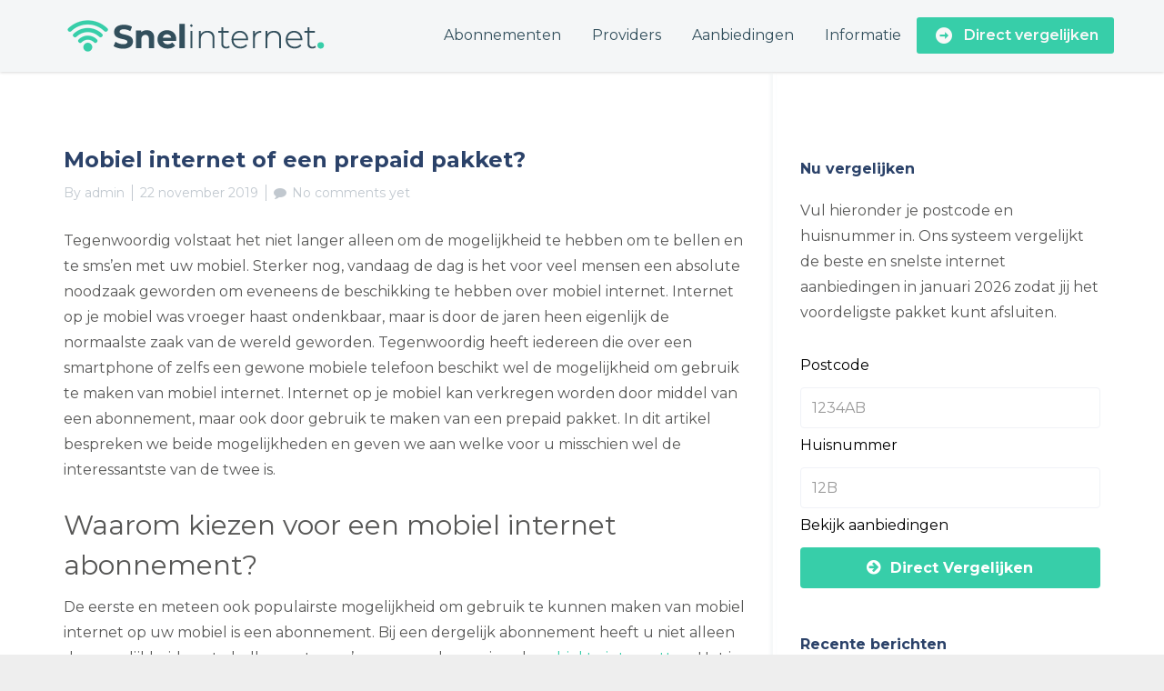

--- FILE ---
content_type: text/html; charset=UTF-8
request_url: https://www.snelinternetvergelijken.nl/mobiel-internet-of-een-prepaid-pakket/
body_size: 13253
content:
<!DOCTYPE html>
<html lang="nl-NL" class="js">
<head>
        <meta charset="UTF-8">
    <meta http-equiv="X-UA-Compatible" content="IE=edge">
    <meta name="viewport" content="width=device-width, initial-scale=1">
    <!-- The above 3 meta tags *must* come first in the head; any other head content must come *after* these tags -->

    <link rel="profile" href="http://gmpg.org/xfn/11">
    <link rel="pingback" href="https://www.snelinternetvergelijken.nl/xmlrpc.php">

    <meta name='robots' content='index, follow, max-image-preview:large, max-snippet:-1, max-video-preview:-1' />

	<!-- This site is optimized with the Yoast SEO plugin v26.7 - https://yoast.com/wordpress/plugins/seo/ -->
	<title>Mobiel internet of een prepaid pakket? - Snel internet vergelijken</title>
<link data-rocket-preload as="style" href="https://fonts.googleapis.com/css?family=Montserrat%3A100%2C200%2C300%2C400%2C500%2C600%2C700%2C800%2C900%2C100italic%2C200italic%2C300italic%2C400italic%2C500italic%2C600italic%2C700italic%2C800italic%2C900italic&#038;display=swap" rel="preload">
<link href="https://fonts.googleapis.com/css?family=Montserrat%3A100%2C200%2C300%2C400%2C500%2C600%2C700%2C800%2C900%2C100italic%2C200italic%2C300italic%2C400italic%2C500italic%2C600italic%2C700italic%2C800italic%2C900italic&#038;display=swap" media="print" onload="this.media=&#039;all&#039;" rel="stylesheet">
<noscript data-wpr-hosted-gf-parameters=""><link rel="stylesheet" href="https://fonts.googleapis.com/css?family=Montserrat%3A100%2C200%2C300%2C400%2C500%2C600%2C700%2C800%2C900%2C100italic%2C200italic%2C300italic%2C400italic%2C500italic%2C600italic%2C700italic%2C800italic%2C900italic&#038;display=swap"></noscript>
	<link rel="canonical" href="https://www.snelinternetvergelijken.nl/mobiel-internet-of-een-prepaid-pakket/" />
	<meta property="og:locale" content="nl_NL" />
	<meta property="og:type" content="article" />
	<meta property="og:title" content="Mobiel internet of een prepaid pakket? - Snel internet vergelijken" />
	<meta property="og:description" content="Tegenwoordig volstaat het niet langer alleen om de mogelijkheid te hebben om te bellen en te sms’en met uw mobiel. Sterker nog, vandaag de dag is het voor veel mensen een absolute noodzaak geworden om eveneens de beschikking te hebben over mobiel internet. Internet op je mobiel was vroeger haast ondenkbaar, maar is door de [...]" />
	<meta property="og:url" content="https://www.snelinternetvergelijken.nl/mobiel-internet-of-een-prepaid-pakket/" />
	<meta property="og:site_name" content="Snel internet vergelijken" />
	<meta property="article:published_time" content="2019-11-22T09:39:50+00:00" />
	<meta property="article:modified_time" content="2019-11-22T09:41:31+00:00" />
	<meta name="author" content="admin" />
	<meta name="twitter:card" content="summary_large_image" />
	<meta name="twitter:label1" content="Geschreven door" />
	<meta name="twitter:data1" content="admin" />
	<meta name="twitter:label2" content="Geschatte leestijd" />
	<meta name="twitter:data2" content="2 minuten" />
	<script type="application/ld+json" class="yoast-schema-graph">{"@context":"https://schema.org","@graph":[{"@type":"Article","@id":"https://www.snelinternetvergelijken.nl/mobiel-internet-of-een-prepaid-pakket/#article","isPartOf":{"@id":"https://www.snelinternetvergelijken.nl/mobiel-internet-of-een-prepaid-pakket/"},"author":{"name":"admin","@id":"https://www.snelinternetvergelijken.nl/#/schema/person/fb642ae03f8324b8035ab1d5073fe956"},"headline":"Mobiel internet of een prepaid pakket?","datePublished":"2019-11-22T09:39:50+00:00","dateModified":"2019-11-22T09:41:31+00:00","mainEntityOfPage":{"@id":"https://www.snelinternetvergelijken.nl/mobiel-internet-of-een-prepaid-pakket/"},"wordCount":451,"commentCount":0,"articleSection":["Informatie"],"inLanguage":"nl-NL","potentialAction":[{"@type":"CommentAction","name":"Comment","target":["https://www.snelinternetvergelijken.nl/mobiel-internet-of-een-prepaid-pakket/#respond"]}]},{"@type":"WebPage","@id":"https://www.snelinternetvergelijken.nl/mobiel-internet-of-een-prepaid-pakket/","url":"https://www.snelinternetvergelijken.nl/mobiel-internet-of-een-prepaid-pakket/","name":"Mobiel internet of een prepaid pakket? - Snel internet vergelijken","isPartOf":{"@id":"https://www.snelinternetvergelijken.nl/#website"},"datePublished":"2019-11-22T09:39:50+00:00","dateModified":"2019-11-22T09:41:31+00:00","author":{"@id":"https://www.snelinternetvergelijken.nl/#/schema/person/fb642ae03f8324b8035ab1d5073fe956"},"breadcrumb":{"@id":"https://www.snelinternetvergelijken.nl/mobiel-internet-of-een-prepaid-pakket/#breadcrumb"},"inLanguage":"nl-NL","potentialAction":[{"@type":"ReadAction","target":["https://www.snelinternetvergelijken.nl/mobiel-internet-of-een-prepaid-pakket/"]}]},{"@type":"BreadcrumbList","@id":"https://www.snelinternetvergelijken.nl/mobiel-internet-of-een-prepaid-pakket/#breadcrumb","itemListElement":[{"@type":"ListItem","position":1,"name":"Home","item":"https://www.snelinternetvergelijken.nl/"},{"@type":"ListItem","position":2,"name":"Mobiel internet of een prepaid pakket?"}]},{"@type":"WebSite","@id":"https://www.snelinternetvergelijken.nl/#website","url":"https://www.snelinternetvergelijken.nl/","name":"Snel internet vergelijken","description":"Goedkoop internet abonnement afsluiten","potentialAction":[{"@type":"SearchAction","target":{"@type":"EntryPoint","urlTemplate":"https://www.snelinternetvergelijken.nl/?s={search_term_string}"},"query-input":{"@type":"PropertyValueSpecification","valueRequired":true,"valueName":"search_term_string"}}],"inLanguage":"nl-NL"},{"@type":"Person","@id":"https://www.snelinternetvergelijken.nl/#/schema/person/fb642ae03f8324b8035ab1d5073fe956","name":"admin","image":{"@type":"ImageObject","inLanguage":"nl-NL","@id":"https://www.snelinternetvergelijken.nl/#/schema/person/image/","url":"https://secure.gravatar.com/avatar/c2a5b28eca93f3ab08e4b8f325afb0c747141013a0037a29022fabe724ee0dfd?s=96&d=mm&r=g","contentUrl":"https://secure.gravatar.com/avatar/c2a5b28eca93f3ab08e4b8f325afb0c747141013a0037a29022fabe724ee0dfd?s=96&d=mm&r=g","caption":"admin"}}]}</script>
	<!-- / Yoast SEO plugin. -->


<link rel='dns-prefetch' href='//fonts.googleapis.com' />
<link href='https://fonts.gstatic.com' crossorigin rel='preconnect' />
<link rel="alternate" type="application/rss+xml" title="Snel internet vergelijken &raquo; feed" href="https://www.snelinternetvergelijken.nl/feed/" />
<link rel="alternate" type="application/rss+xml" title="Snel internet vergelijken &raquo; reacties feed" href="https://www.snelinternetvergelijken.nl/comments/feed/" />
<link rel="alternate" type="application/rss+xml" title="Snel internet vergelijken &raquo; Mobiel internet of een prepaid pakket? reacties feed" href="https://www.snelinternetvergelijken.nl/mobiel-internet-of-een-prepaid-pakket/feed/" />
<link rel="alternate" title="oEmbed (JSON)" type="application/json+oembed" href="https://www.snelinternetvergelijken.nl/wp-json/oembed/1.0/embed?url=https%3A%2F%2Fwww.snelinternetvergelijken.nl%2Fmobiel-internet-of-een-prepaid-pakket%2F" />
<link rel="alternate" title="oEmbed (XML)" type="text/xml+oembed" href="https://www.snelinternetvergelijken.nl/wp-json/oembed/1.0/embed?url=https%3A%2F%2Fwww.snelinternetvergelijken.nl%2Fmobiel-internet-of-een-prepaid-pakket%2F&#038;format=xml" />
<style id='wp-img-auto-sizes-contain-inline-css' type='text/css'>
img:is([sizes=auto i],[sizes^="auto," i]){contain-intrinsic-size:3000px 1500px}
/*# sourceURL=wp-img-auto-sizes-contain-inline-css */
</style>
<style id='wp-emoji-styles-inline-css' type='text/css'>

	img.wp-smiley, img.emoji {
		display: inline !important;
		border: none !important;
		box-shadow: none !important;
		height: 1em !important;
		width: 1em !important;
		margin: 0 0.07em !important;
		vertical-align: -0.1em !important;
		background: none !important;
		padding: 0 !important;
	}
/*# sourceURL=wp-emoji-styles-inline-css */
</style>
<style id='wp-block-library-inline-css' type='text/css'>
:root{--wp-block-synced-color:#7a00df;--wp-block-synced-color--rgb:122,0,223;--wp-bound-block-color:var(--wp-block-synced-color);--wp-editor-canvas-background:#ddd;--wp-admin-theme-color:#007cba;--wp-admin-theme-color--rgb:0,124,186;--wp-admin-theme-color-darker-10:#006ba1;--wp-admin-theme-color-darker-10--rgb:0,107,160.5;--wp-admin-theme-color-darker-20:#005a87;--wp-admin-theme-color-darker-20--rgb:0,90,135;--wp-admin-border-width-focus:2px}@media (min-resolution:192dpi){:root{--wp-admin-border-width-focus:1.5px}}.wp-element-button{cursor:pointer}:root .has-very-light-gray-background-color{background-color:#eee}:root .has-very-dark-gray-background-color{background-color:#313131}:root .has-very-light-gray-color{color:#eee}:root .has-very-dark-gray-color{color:#313131}:root .has-vivid-green-cyan-to-vivid-cyan-blue-gradient-background{background:linear-gradient(135deg,#00d084,#0693e3)}:root .has-purple-crush-gradient-background{background:linear-gradient(135deg,#34e2e4,#4721fb 50%,#ab1dfe)}:root .has-hazy-dawn-gradient-background{background:linear-gradient(135deg,#faaca8,#dad0ec)}:root .has-subdued-olive-gradient-background{background:linear-gradient(135deg,#fafae1,#67a671)}:root .has-atomic-cream-gradient-background{background:linear-gradient(135deg,#fdd79a,#004a59)}:root .has-nightshade-gradient-background{background:linear-gradient(135deg,#330968,#31cdcf)}:root .has-midnight-gradient-background{background:linear-gradient(135deg,#020381,#2874fc)}:root{--wp--preset--font-size--normal:16px;--wp--preset--font-size--huge:42px}.has-regular-font-size{font-size:1em}.has-larger-font-size{font-size:2.625em}.has-normal-font-size{font-size:var(--wp--preset--font-size--normal)}.has-huge-font-size{font-size:var(--wp--preset--font-size--huge)}.has-text-align-center{text-align:center}.has-text-align-left{text-align:left}.has-text-align-right{text-align:right}.has-fit-text{white-space:nowrap!important}#end-resizable-editor-section{display:none}.aligncenter{clear:both}.items-justified-left{justify-content:flex-start}.items-justified-center{justify-content:center}.items-justified-right{justify-content:flex-end}.items-justified-space-between{justify-content:space-between}.screen-reader-text{border:0;clip-path:inset(50%);height:1px;margin:-1px;overflow:hidden;padding:0;position:absolute;width:1px;word-wrap:normal!important}.screen-reader-text:focus{background-color:#ddd;clip-path:none;color:#444;display:block;font-size:1em;height:auto;left:5px;line-height:normal;padding:15px 23px 14px;text-decoration:none;top:5px;width:auto;z-index:100000}html :where(.has-border-color){border-style:solid}html :where([style*=border-top-color]){border-top-style:solid}html :where([style*=border-right-color]){border-right-style:solid}html :where([style*=border-bottom-color]){border-bottom-style:solid}html :where([style*=border-left-color]){border-left-style:solid}html :where([style*=border-width]){border-style:solid}html :where([style*=border-top-width]){border-top-style:solid}html :where([style*=border-right-width]){border-right-style:solid}html :where([style*=border-bottom-width]){border-bottom-style:solid}html :where([style*=border-left-width]){border-left-style:solid}html :where(img[class*=wp-image-]){height:auto;max-width:100%}:where(figure){margin:0 0 1em}html :where(.is-position-sticky){--wp-admin--admin-bar--position-offset:var(--wp-admin--admin-bar--height,0px)}@media screen and (max-width:600px){html :where(.is-position-sticky){--wp-admin--admin-bar--position-offset:0px}}

/*# sourceURL=wp-block-library-inline-css */
</style><style id='wp-block-paragraph-inline-css' type='text/css'>
.is-small-text{font-size:.875em}.is-regular-text{font-size:1em}.is-large-text{font-size:2.25em}.is-larger-text{font-size:3em}.has-drop-cap:not(:focus):first-letter{float:left;font-size:8.4em;font-style:normal;font-weight:100;line-height:.68;margin:.05em .1em 0 0;text-transform:uppercase}body.rtl .has-drop-cap:not(:focus):first-letter{float:none;margin-left:.1em}p.has-drop-cap.has-background{overflow:hidden}:root :where(p.has-background){padding:1.25em 2.375em}:where(p.has-text-color:not(.has-link-color)) a{color:inherit}p.has-text-align-left[style*="writing-mode:vertical-lr"],p.has-text-align-right[style*="writing-mode:vertical-rl"]{rotate:180deg}
/*# sourceURL=https://www.snelinternetvergelijken.nl/wp-includes/blocks/paragraph/style.min.css */
</style>
<style id='global-styles-inline-css' type='text/css'>
:root{--wp--preset--aspect-ratio--square: 1;--wp--preset--aspect-ratio--4-3: 4/3;--wp--preset--aspect-ratio--3-4: 3/4;--wp--preset--aspect-ratio--3-2: 3/2;--wp--preset--aspect-ratio--2-3: 2/3;--wp--preset--aspect-ratio--16-9: 16/9;--wp--preset--aspect-ratio--9-16: 9/16;--wp--preset--color--black: #000000;--wp--preset--color--cyan-bluish-gray: #abb8c3;--wp--preset--color--white: #ffffff;--wp--preset--color--pale-pink: #f78da7;--wp--preset--color--vivid-red: #cf2e2e;--wp--preset--color--luminous-vivid-orange: #ff6900;--wp--preset--color--luminous-vivid-amber: #fcb900;--wp--preset--color--light-green-cyan: #7bdcb5;--wp--preset--color--vivid-green-cyan: #00d084;--wp--preset--color--pale-cyan-blue: #8ed1fc;--wp--preset--color--vivid-cyan-blue: #0693e3;--wp--preset--color--vivid-purple: #9b51e0;--wp--preset--gradient--vivid-cyan-blue-to-vivid-purple: linear-gradient(135deg,rgb(6,147,227) 0%,rgb(155,81,224) 100%);--wp--preset--gradient--light-green-cyan-to-vivid-green-cyan: linear-gradient(135deg,rgb(122,220,180) 0%,rgb(0,208,130) 100%);--wp--preset--gradient--luminous-vivid-amber-to-luminous-vivid-orange: linear-gradient(135deg,rgb(252,185,0) 0%,rgb(255,105,0) 100%);--wp--preset--gradient--luminous-vivid-orange-to-vivid-red: linear-gradient(135deg,rgb(255,105,0) 0%,rgb(207,46,46) 100%);--wp--preset--gradient--very-light-gray-to-cyan-bluish-gray: linear-gradient(135deg,rgb(238,238,238) 0%,rgb(169,184,195) 100%);--wp--preset--gradient--cool-to-warm-spectrum: linear-gradient(135deg,rgb(74,234,220) 0%,rgb(151,120,209) 20%,rgb(207,42,186) 40%,rgb(238,44,130) 60%,rgb(251,105,98) 80%,rgb(254,248,76) 100%);--wp--preset--gradient--blush-light-purple: linear-gradient(135deg,rgb(255,206,236) 0%,rgb(152,150,240) 100%);--wp--preset--gradient--blush-bordeaux: linear-gradient(135deg,rgb(254,205,165) 0%,rgb(254,45,45) 50%,rgb(107,0,62) 100%);--wp--preset--gradient--luminous-dusk: linear-gradient(135deg,rgb(255,203,112) 0%,rgb(199,81,192) 50%,rgb(65,88,208) 100%);--wp--preset--gradient--pale-ocean: linear-gradient(135deg,rgb(255,245,203) 0%,rgb(182,227,212) 50%,rgb(51,167,181) 100%);--wp--preset--gradient--electric-grass: linear-gradient(135deg,rgb(202,248,128) 0%,rgb(113,206,126) 100%);--wp--preset--gradient--midnight: linear-gradient(135deg,rgb(2,3,129) 0%,rgb(40,116,252) 100%);--wp--preset--font-size--small: 13px;--wp--preset--font-size--medium: 20px;--wp--preset--font-size--large: 36px;--wp--preset--font-size--x-large: 42px;--wp--preset--spacing--20: 0.44rem;--wp--preset--spacing--30: 0.67rem;--wp--preset--spacing--40: 1rem;--wp--preset--spacing--50: 1.5rem;--wp--preset--spacing--60: 2.25rem;--wp--preset--spacing--70: 3.38rem;--wp--preset--spacing--80: 5.06rem;--wp--preset--shadow--natural: 6px 6px 9px rgba(0, 0, 0, 0.2);--wp--preset--shadow--deep: 12px 12px 50px rgba(0, 0, 0, 0.4);--wp--preset--shadow--sharp: 6px 6px 0px rgba(0, 0, 0, 0.2);--wp--preset--shadow--outlined: 6px 6px 0px -3px rgb(255, 255, 255), 6px 6px rgb(0, 0, 0);--wp--preset--shadow--crisp: 6px 6px 0px rgb(0, 0, 0);}:where(.is-layout-flex){gap: 0.5em;}:where(.is-layout-grid){gap: 0.5em;}body .is-layout-flex{display: flex;}.is-layout-flex{flex-wrap: wrap;align-items: center;}.is-layout-flex > :is(*, div){margin: 0;}body .is-layout-grid{display: grid;}.is-layout-grid > :is(*, div){margin: 0;}:where(.wp-block-columns.is-layout-flex){gap: 2em;}:where(.wp-block-columns.is-layout-grid){gap: 2em;}:where(.wp-block-post-template.is-layout-flex){gap: 1.25em;}:where(.wp-block-post-template.is-layout-grid){gap: 1.25em;}.has-black-color{color: var(--wp--preset--color--black) !important;}.has-cyan-bluish-gray-color{color: var(--wp--preset--color--cyan-bluish-gray) !important;}.has-white-color{color: var(--wp--preset--color--white) !important;}.has-pale-pink-color{color: var(--wp--preset--color--pale-pink) !important;}.has-vivid-red-color{color: var(--wp--preset--color--vivid-red) !important;}.has-luminous-vivid-orange-color{color: var(--wp--preset--color--luminous-vivid-orange) !important;}.has-luminous-vivid-amber-color{color: var(--wp--preset--color--luminous-vivid-amber) !important;}.has-light-green-cyan-color{color: var(--wp--preset--color--light-green-cyan) !important;}.has-vivid-green-cyan-color{color: var(--wp--preset--color--vivid-green-cyan) !important;}.has-pale-cyan-blue-color{color: var(--wp--preset--color--pale-cyan-blue) !important;}.has-vivid-cyan-blue-color{color: var(--wp--preset--color--vivid-cyan-blue) !important;}.has-vivid-purple-color{color: var(--wp--preset--color--vivid-purple) !important;}.has-black-background-color{background-color: var(--wp--preset--color--black) !important;}.has-cyan-bluish-gray-background-color{background-color: var(--wp--preset--color--cyan-bluish-gray) !important;}.has-white-background-color{background-color: var(--wp--preset--color--white) !important;}.has-pale-pink-background-color{background-color: var(--wp--preset--color--pale-pink) !important;}.has-vivid-red-background-color{background-color: var(--wp--preset--color--vivid-red) !important;}.has-luminous-vivid-orange-background-color{background-color: var(--wp--preset--color--luminous-vivid-orange) !important;}.has-luminous-vivid-amber-background-color{background-color: var(--wp--preset--color--luminous-vivid-amber) !important;}.has-light-green-cyan-background-color{background-color: var(--wp--preset--color--light-green-cyan) !important;}.has-vivid-green-cyan-background-color{background-color: var(--wp--preset--color--vivid-green-cyan) !important;}.has-pale-cyan-blue-background-color{background-color: var(--wp--preset--color--pale-cyan-blue) !important;}.has-vivid-cyan-blue-background-color{background-color: var(--wp--preset--color--vivid-cyan-blue) !important;}.has-vivid-purple-background-color{background-color: var(--wp--preset--color--vivid-purple) !important;}.has-black-border-color{border-color: var(--wp--preset--color--black) !important;}.has-cyan-bluish-gray-border-color{border-color: var(--wp--preset--color--cyan-bluish-gray) !important;}.has-white-border-color{border-color: var(--wp--preset--color--white) !important;}.has-pale-pink-border-color{border-color: var(--wp--preset--color--pale-pink) !important;}.has-vivid-red-border-color{border-color: var(--wp--preset--color--vivid-red) !important;}.has-luminous-vivid-orange-border-color{border-color: var(--wp--preset--color--luminous-vivid-orange) !important;}.has-luminous-vivid-amber-border-color{border-color: var(--wp--preset--color--luminous-vivid-amber) !important;}.has-light-green-cyan-border-color{border-color: var(--wp--preset--color--light-green-cyan) !important;}.has-vivid-green-cyan-border-color{border-color: var(--wp--preset--color--vivid-green-cyan) !important;}.has-pale-cyan-blue-border-color{border-color: var(--wp--preset--color--pale-cyan-blue) !important;}.has-vivid-cyan-blue-border-color{border-color: var(--wp--preset--color--vivid-cyan-blue) !important;}.has-vivid-purple-border-color{border-color: var(--wp--preset--color--vivid-purple) !important;}.has-vivid-cyan-blue-to-vivid-purple-gradient-background{background: var(--wp--preset--gradient--vivid-cyan-blue-to-vivid-purple) !important;}.has-light-green-cyan-to-vivid-green-cyan-gradient-background{background: var(--wp--preset--gradient--light-green-cyan-to-vivid-green-cyan) !important;}.has-luminous-vivid-amber-to-luminous-vivid-orange-gradient-background{background: var(--wp--preset--gradient--luminous-vivid-amber-to-luminous-vivid-orange) !important;}.has-luminous-vivid-orange-to-vivid-red-gradient-background{background: var(--wp--preset--gradient--luminous-vivid-orange-to-vivid-red) !important;}.has-very-light-gray-to-cyan-bluish-gray-gradient-background{background: var(--wp--preset--gradient--very-light-gray-to-cyan-bluish-gray) !important;}.has-cool-to-warm-spectrum-gradient-background{background: var(--wp--preset--gradient--cool-to-warm-spectrum) !important;}.has-blush-light-purple-gradient-background{background: var(--wp--preset--gradient--blush-light-purple) !important;}.has-blush-bordeaux-gradient-background{background: var(--wp--preset--gradient--blush-bordeaux) !important;}.has-luminous-dusk-gradient-background{background: var(--wp--preset--gradient--luminous-dusk) !important;}.has-pale-ocean-gradient-background{background: var(--wp--preset--gradient--pale-ocean) !important;}.has-electric-grass-gradient-background{background: var(--wp--preset--gradient--electric-grass) !important;}.has-midnight-gradient-background{background: var(--wp--preset--gradient--midnight) !important;}.has-small-font-size{font-size: var(--wp--preset--font-size--small) !important;}.has-medium-font-size{font-size: var(--wp--preset--font-size--medium) !important;}.has-large-font-size{font-size: var(--wp--preset--font-size--large) !important;}.has-x-large-font-size{font-size: var(--wp--preset--font-size--x-large) !important;}
/*# sourceURL=global-styles-inline-css */
</style>

<style id='classic-theme-styles-inline-css' type='text/css'>
/*! This file is auto-generated */
.wp-block-button__link{color:#fff;background-color:#32373c;border-radius:9999px;box-shadow:none;text-decoration:none;padding:calc(.667em + 2px) calc(1.333em + 2px);font-size:1.125em}.wp-block-file__button{background:#32373c;color:#fff;text-decoration:none}
/*# sourceURL=/wp-includes/css/classic-themes.min.css */
</style>
<link data-minify="1" rel='stylesheet' id='wpsm-comptable-styles-css' href='https://www.snelinternetvergelijken.nl/wp-content/cache/min/1/wp-content/plugins/table-maker/css/style.css?ver=1674122316' type='text/css' media='all' />
<link data-minify="1" rel='stylesheet' id='bootstrap-css' href='https://www.snelinternetvergelijken.nl/wp-content/cache/min/1/wp-content/themes/snelinternet/bower_components/bootstrap/dist/css/bootstrap.min.css?ver=1674122316' type='text/css' media='all' />
<link data-minify="1" rel='stylesheet' id='fontawesome-css' href='https://www.snelinternetvergelijken.nl/wp-content/cache/min/1/wp-content/themes/snelinternet/bower_components/fontawesome/css/font-awesome.min.css?ver=1674122316' type='text/css' media='all' />
<link rel='stylesheet' id='animate-css' href='https://www.snelinternetvergelijken.nl/wp-content/themes/snelinternet/bower_components/animate.css/animate.min.css?ver=6.9' type='text/css' media='all' />
<link data-minify="1" rel='stylesheet' id='magnific-popup-css' href='https://www.snelinternetvergelijken.nl/wp-content/cache/min/1/wp-content/themes/snelinternet/bower_components/magnific-popup/dist/magnific-popup.css?ver=1674122316' type='text/css' media='all' />
<link data-minify="1" rel='stylesheet' id='leadinjection-style-css' href='https://www.snelinternetvergelijken.nl/wp-content/cache/min/1/wp-content/themes/snelinternet/style.css?ver=1674122317' type='text/css' media='all' />
<link data-minify="1" rel='stylesheet' id='mm_icomoon-css' href='https://www.snelinternetvergelijken.nl/wp-content/cache/min/1/wp-content/plugins/mega_main_menu/framework/src/css/icomoon.css?ver=1674122317' type='text/css' media='all' />
<link data-minify="1" rel='stylesheet' id='mmm_mega_main_menu-css' href='https://www.snelinternetvergelijken.nl/wp-content/cache/min/1/wp-content/plugins/mega_main_menu/src/css/cache.skin.css?ver=1674122317' type='text/css' media='all' />
<link data-minify="1" rel='stylesheet' id='bsf-Defaults-css' href='https://www.snelinternetvergelijken.nl/wp-content/cache/min/1/wp-content/uploads/smile_fonts/Defaults/Defaults.css?ver=1674122317' type='text/css' media='all' />
<noscript></noscript><script type="text/javascript" src="https://www.snelinternetvergelijken.nl/wp-includes/js/jquery/jquery.min.js?ver=3.7.1" id="jquery-core-js"></script>
<script type="text/javascript" src="https://www.snelinternetvergelijken.nl/wp-includes/js/jquery/jquery-migrate.min.js?ver=3.4.1" id="jquery-migrate-js"></script>
<link rel="https://api.w.org/" href="https://www.snelinternetvergelijken.nl/wp-json/" /><link rel="alternate" title="JSON" type="application/json" href="https://www.snelinternetvergelijken.nl/wp-json/wp/v2/posts/3077" /><link rel="EditURI" type="application/rsd+xml" title="RSD" href="https://www.snelinternetvergelijken.nl/xmlrpc.php?rsd" />
<meta name="generator" content="WordPress 6.9" />
<link rel='shortlink' href='https://www.snelinternetvergelijken.nl/?p=3077' />
<meta name="generator" content="Redux 4.5.10" /><meta name="generator" content="Powered by WPBakery Page Builder - drag and drop page builder for WordPress."/>
		<style type="text/css" id="wp-custom-css">
			h1.li-heading small {
    font-size: 26px;
    line-height: 41px;
}

.responsive {
    width: 100%;
    height: auto;
}		</style>
		<style id="rdx_option-dynamic-css" title="dynamic-css" class="redux-options-output">h1,h2,h3,h4,h5,h6{font-family:Montserrat;font-weight:400;font-style:normal;}body{font-family:Montserrat;line-height:28px;font-weight:400;font-style:normal;color:#575756;font-size:16px;}a,.li-heading,.feature-icon-text .feature-icon-text-icon.underline,.li-footer h1, .li-footer h2, .li-footer h3, .li-footer h4, .li-footer h5, .li-footer h6,.widget ul li a:after,.widget_recent_comments ul li:before,.widget_recent_comments ul li a,.pagination .page-numbers,#wp-calendar caption,.comments-area h2,.search-result-title span,.header-nav .navbar ul li .dropdown-menu li a:after,.header-nav .navbar ul  a:hover,.header-nav .navbar ul li.open a,.header-nav .navbar ul li.active a:hover,.header-nav .navbar ul li.open a:focus,.navbar-default .navbar-nav>li>a:focus,.navbar-default .navbar-nav>li>a:hover,.li-rating-slider .stars,.li-rating-slider .author,.li-countdown,.pricing-table .pricing-table-col .pricing-table-price,.error-404 h3,.li-review-block .review-block-author-source,.person-profile .person-profile-content .person-profile-name,.person-profile .person-profile-social-links li a:hover,.li-person-profile-small .profile-social-links li a:hover,.li-person-profile-small .profile-name,.feature-icon-text .feature-icon-text-icon,.li-side-icon-text .li-side-icon-text-icon,.li-icon-list li i, .li-icon-list li span,.li-icon-list .list-item-icon,.li-icon-text-box .li-icon-text-box-inner .li-icon-text-box-title,.li-icon-text-box .li-icon-text-box-inner .li-icon-text-box-icon,.li-icon .li-icon-sign.icon-default,.li-icon .li-icon-sign.big:hover.big,.li-icon .li-icon-sign.icon-default:hover.round,.li-icon .li-icon-sign.icon-default:hover.square,.li-icon .li-icon-sign.icon-default.outline,.li-icon .li-icon-sign.icon-default.round.outline,.li-icon .li-icon-sign.icon-default.square.outline,.li-icon .li-icon-sign.icon-white:hover.round.outline a{color:#37cea9;}.widget_search .search-submit,.pagination .page-numbers.current,.navbar-default .navbar-toggle .icon-bar,.pagination .page-numbers:hover,.widget_tag_cloud .tagcloud a:hover,.search .search-submit,.header-nav .navbar ul li .dropdown-menu li a:hover,.image-testimonial-slider .image-testimonial-slider-slides,.li-image figure,.page-title,.error-404 .search-submit,.location-map .location-map-address .location-map-address-box,.person-profile .person-profile-social-links li a,.li-accordion .panel-heading,.li-accordion-bullets-round .panel-heading,.scroll-up-btn:hover,.label-default,.pricing-table .pricing-table-col.highlight,.li-icon .li-icon-sign.icon-default.round,.li-icon .li-icon-sign.icon-default.square,.li-icon .li-icon-sign.icon-default:hover.round.outline,.li-icon .li-icon-sign.icon-default:hover.square.outline,.li-side-icon-text .li-side-icon-text-icon_round,.post .post-quote,.post .post-audio,.post .post-link{background-color:#37cea9;}.author-post .author-img img,.comments-area .comment-author img,.js div#preloader .loader,.search-result-title,.feature-icon-text .feature-icon-text-icon.underline,.header-nav .navbar ul li .dropdown-menu,.image-testimonial-slider .image-testimonial-slider-indicators li.active,.image-testimonial-slider .image-testimonial-slider-arrow,.image-testimonial-slider.outline .image-testimonial-slider-slides,.image-testimonial-slider.outline .image-testimonial-slider-arrow,.li-countdown.box .li-countdown-block,.li-countdown.line .li-countdown-block .li-countdown-counter,.li-countdown.round .li-countdown-bloc,.error-404 .container,.location-map #location-map-gmap,.person-profile .person-profile-social-links li a:hover,.li-person-profile-small .profile-social-links li a:hover,.widget_search .search-field:focus,.li-accordion .panel-heading,.li-accordion .panel,blockquote,.wpcf7-defaults:focus, .wpcf7-text:focus, .wpcf7-date:focus, .wpcf7-number:focus, .wpcf7-textarea:focus, .wpcf7-select:focus, .wpcf7-quiz:focus,.li-side-icon-text .li-side-icon-text-icon_outline,.li-icon-text-box,.li-icon .li-icon-sign.icon-default.underline,.li-icon .li-icon-sign.icon-default:hover.round,.li-icon .li-icon-sign.icon-default:hover.square,.li-icon .li-icon-sign.icon-default.outline,.li-icon .li-icon-sign.icon-default.round.outline,.li-icon .li-icon-sign.icon-default:hover.round.outline,.li-icon .li-icon-sign.icon-default.square.outline,.li-icon .li-icon-sign.icon-default:hover.square.outline{border-color:#37cea9;}a,.feature-icon-text-title a{color:#37cea9;}body,.js div#preloader{background-color:#eeeeee;}.page-container{background-color:#ffffff;}.li-header{background-color:#f4f6f7;}.page-title h1,.page-title .breadcrumbs,.page-title .breadcrumbs li a{color:#ffffff;}.li-footer .footer-copyright{background-color:#f8f9fc;}.li-footer .footer-copyright{color:#575756;}.footer-copyright a{color:#37cea9;}.btn-custom1{background-color:#37cea9;}.btn-custom1:hover, .btn-custom1.btn-outline:hover, .btn-custom1:focus{background-color:#37cea9;}</style><noscript><style> .wpb_animate_when_almost_visible { opacity: 1; }</style></noscript><noscript><style id="rocket-lazyload-nojs-css">.rll-youtube-player, [data-lazy-src]{display:none !important;}</style></noscript>
    
                    <link rel="shortcut icon" href="https://www.snelinternetvergelijken.nl/wp-content/uploads/2018/06/icon-internet-vergelijken.png"/>
        
    
    <!--[if lt IE 9]>
    <script src="https://www.snelinternetvergelijken.nl/wp-content/themes/snelinternet/bower_components/html5shiv/dist/html5shiv.min.js"></script><script src="https://www.snelinternetvergelijken.nl/wp-content/themes/snelinternet/bower_components/respond/dest/respond.min.js"></script>    <![endif]-->

    
<meta name="generator" content="WP Rocket 3.20.3" data-wpr-features="wpr_minify_js wpr_lazyload_images wpr_minify_css wpr_desktop" /></head>

<body class="wp-singular post-template-default single single-post postid-3077 single-format-standard wp-theme-snelinternet mmm mega_main_menu-2-1-5 wpb-js-composer js-comp-ver-6.10.0 vc_responsive">


<div data-rocket-location-hash="55de61455d805c714fc3d083195a9e6b" id="li-page-top" class="page-container fluid">

    
<!-- start header nav -->

    <div data-rocket-location-hash="453f33dfdbd012eea8c50fc6f2dc66d8" class="li-header header-style-1 show">


        

        <nav class="navbar">
            
                
<!-- begin "mega_main_menu" -->
<div id="mega_main_menu" class="primary primary_style-flat icons-left first-lvl-align-right first-lvl-separator-none direction-horizontal fullwidth-disable pushing_content-disable mobile_minimized-enable dropdowns_trigger-hover dropdowns_animation-anim_2 include-logo no-search no-woo_cart no-buddypress responsive-enable coercive_styles-disable indefinite_location_mode-disable language_direction-ltr version-2-1-5 mega_main mega_main_menu">
	<div class="menu_holder">
	<div class="mmm_fullwidth_container"></div><!-- class="fullwidth_container" -->
		<div class="menu_inner">
			<span class="nav_logo">
				<a class="logo_link" href="https://www.snelinternetvergelijken.nl" title="Snel internet vergelijken">
					<img src="data:image/svg+xml,%3Csvg%20xmlns='http://www.w3.org/2000/svg'%20viewBox='0%200%200%200'%3E%3C/svg%3E" alt="Snel internet vergelijken" data-lazy-src="https://www.snelinternetvergelijken.nl/wp-content/uploads/2018/06/snel-internet-vergelijken.png" /><noscript><img src="https://www.snelinternetvergelijken.nl/wp-content/uploads/2018/06/snel-internet-vergelijken.png" alt="Snel internet vergelijken" /></noscript>
				</a>
				<a class="mobile_toggle">
					<span class="mobile_button">
						MENU &nbsp;
						<span class="symbol_menu">&equiv;</span>
						<span class="symbol_cross">&#x2573;</span>
					</span><!-- class="mobile_button" -->
				</a>
			</span><!-- /class="nav_logo" -->
				<ul id="mega_main_menu_ul" class="mega_main_menu_ul">
<li id="menu-item-2982" class="menu-item menu-item-type-post_type menu-item-object-page menu-item-2982 default_dropdown default_style drop_to_right submenu_default_width columns1">
	<a href="https://www.snelinternetvergelijken.nl/abonnementen/" class="item_link  disable_icon" tabindex="1">
		<i class=""></i> 
		<span class="link_content">
			<span class="link_text">
				Abonnementen
			</span>
		</span>
	</a>
</li>
<li id="menu-item-21" class="menu-item menu-item-type-post_type menu-item-object-page menu-item-21 default_dropdown default_style drop_to_right submenu_default_width columns1">
	<a href="https://www.snelinternetvergelijken.nl/providers/" class="item_link  disable_icon" tabindex="2">
		<i class=""></i> 
		<span class="link_content">
			<span class="link_text">
				Providers
			</span>
		</span>
	</a>
</li>
<li id="menu-item-20" class="menu-item menu-item-type-post_type menu-item-object-page menu-item-20 default_dropdown default_style drop_to_right submenu_default_width columns1">
	<a href="https://www.snelinternetvergelijken.nl/aanbiedingen/" class="item_link  disable_icon" tabindex="3">
		<i class=""></i> 
		<span class="link_content">
			<span class="link_text">
				Aanbiedingen
			</span>
		</span>
	</a>
</li>
<li id="menu-item-26" class="menu-item menu-item-type-taxonomy menu-item-object-category current-post-ancestor current-menu-parent current-post-parent menu-item-26 default_dropdown default_style drop_to_right submenu_default_width columns1">
	<a href="https://www.snelinternetvergelijken.nl/informatie/" class="item_link  disable_icon" tabindex="4">
		<i class=""></i> 
		<span class="link_content">
			<span class="link_text">
				Informatie
			</span>
		</span>
	</a>
</li>
<li id="menu-item-22" class="menu-item menu-item-type-post_type menu-item-object-page menu-item-22 default_dropdown additional_style_1 drop_to_right submenu_default_width columns1">
	<a href="https://www.snelinternetvergelijken.nl/afsluiten/" class="item_link  with_icon" tabindex="5">
		<i class="im-icon-arrow-right-15"></i> 
		<span class="link_content">
			<span class="link_text">
				Direct vergelijken
			</span>
		</span>
	</a>
</li></ul>
		</div><!-- /class="menu_inner" -->
	</div><!-- /class="menu_holder" -->
</div><!-- /id="mega_main_menu" -->
                    </nav>

    </div>

<!-- end header nav -->


    <div data-rocket-location-hash="90eea44dbcc5063412bf44f0e1a37f1c" id="page" class="hfeed site ">
        <a class="skip-link screen-reader-text" href="#content">Skip to content</a>



        <div data-rocket-location-hash="9aeef69b3a30307314ed240f74205056" id="content" class="site-content">

<div id="primary" class="content-area">
    <main id="main" class="site-main">

        

                <div class="container blog-content-area sidebar-right">

            <!-- Main Content Start -->
            <div class="blog-main-content">
                                    
                                            
<article id="post-3077" class="post-3077 post type-post status-publish format-standard hentry category-informatie">
	<header class="entry-header">

		<!-- Featured Image and Image Post -->
		
		<!-- Quote Post -->
		
		<!-- Video Post -->
		

		<!-- Gallery Post -->
		
		<!-- Audio Post -->
		
		<!-- Link Post -->
		
		<h2 class="entry-title">Mobiel internet of een prepaid pakket?</h2>
		<div class="entry-meta">
			By <span class="author vcard"><a class="url fn n" href="https://www.snelinternetvergelijken.nl/author/internet/">admin</a></span><a href="https://www.snelinternetvergelijken.nl/mobiel-internet-of-een-prepaid-pakket/" rel="bookmark"><time class="entry-date published" datetime="2019-11-22T11:39:50+02:00">22 november 2019</time><time class="updated" datetime="2019-11-22T11:41:31+02:00">22 november 2019</time></a><span class="comments-link"><i class="fa fa-comment" aria-hidden="true"></i> <a href="https://www.snelinternetvergelijken.nl/mobiel-internet-of-een-prepaid-pakket/#respond">No comments yet</a></span>		</div>
	</header>

	<div class="entry-content">
		<p>Tegenwoordig volstaat het niet langer alleen om de mogelijkheid te hebben om te bellen en te sms’en met uw mobiel. Sterker nog, vandaag de dag is het voor veel mensen een absolute noodzaak geworden om eveneens de beschikking te hebben over mobiel internet. Internet op je mobiel was vroeger haast ondenkbaar, maar is door de jaren heen eigenlijk de normaalste zaak van de wereld geworden. Tegenwoordig heeft iedereen die over een smartphone of zelfs een gewone mobiele telefoon beschikt wel de mogelijkheid om gebruik te maken van mobiel internet. Internet op je mobiel kan verkregen worden door middel van een abonnement, maar ook door gebruik te maken van een prepaid pakket. In dit artikel bespreken we beide mogelijkheden en geven we aan welke voor u misschien wel de interessantste van de twee is.</p>
<h2>Waarom kiezen voor een mobiel internet abonnement?</h2>
<p>De eerste en meteen ook populairste mogelijkheid om gebruik te kunnen maken van mobiel internet op uw mobiel is een abonnement. Bij een dergelijk abonnement heeft u niet alleen de mogelijkheid om te bellen en te sms’en, maar ook om… jawel, <a href="https://www.snelinternetvergelijken.nl/abonnementen/mobiel-internet/">mobiel te internetten</a>. Het is ook niet zo dat u slechts de mogelijkheid heeft om één bepaald abonnement af te sluiten, in tegendeel. U kunt (om u maar een voorbeeld te geven) de keuze maken om een abonnement met een vaste maandelijkse kostprijs af te sluiten, maar u kunt er eveneens voor kiezen om één met een gegarandeerde snelheid te gebruiken. In het eerste geval zult u nooit meer moeten betalen dan het bedrag dat u verwacht, maar bestaat de kans dat u op een bepaald ogenblik zonder mobiel internet zult komen te zitten. Bij het tweede type abonnement is het juist omgekeerd. U heeft dan altijd de beschikking over snel mobiel internet, maar helaas kan daar wel een hogere kostprijs aan verbonden zijn.</p>
<h3>De voor- en nadelen van een prepaid pakket met mobiel internet</h3>
<p>De tweede mogelijkheid is zoals gezegd gebruikmaken van een prepaid pakket met mobiel internet. Deze pakketten zijn hoofdzakelijk interessant voor gebruikers die eerder sporadisch gebruik zullen willen maken van mobiel internet om bijvoorbeeld snel even de mails te controleren of het weer op te vragen. Ook voor jongeren kan dit interessant zijn. Door te kiezen voor een prepaid pakket hebben ouders immers de mogelijkheid om de kostprijs van het mobiel internet in het oog te houden waardoor deze niet de spuigaten uitloopt. Bij een abonnement is dat veel moeilijker, om maar niet te zeggen haast onmogelijk. Wilt u niet gebonden zijn aan een bepaald abonnement en wilt u derhalve ook geen vaste kosten betalen? Dan is een prepaid pakket met mobiel internet voor u de interessantste keuze.</p>

		
		
		
	</div>

</article>


                        
<div id="comments" class="comments-area">

	
	
	

		<div id="respond" class="comment-respond">
		<h3 id="reply-title" class="comment-reply-title">Geef een reactie <small><a rel="nofollow" id="cancel-comment-reply-link" href="/mobiel-internet-of-een-prepaid-pakket/#respond" style="display:none;">Reactie annuleren</a></small></h3><p class="must-log-in">Je moet <a href="https://www.snelinternetvergelijken.nl/wp-login.php?redirect_to=https%3A%2F%2Fwww.snelinternetvergelijken.nl%2Fmobiel-internet-of-een-prepaid-pakket%2F"> ingelogd zijn op</a> om een reactie te plaatsen.</p>	</div><!-- #respond -->
	
</div><!-- #comments -->

                    
                            </div>
            <!-- Main Content End -->


            <!-- Sidebar Start -->
                            <div class="blog-sidebar-content">
                    
<div class="sidebar widget-area" role="complementary">
	<aside id="text-4" class="widget widget_text"><h2 class="widget-title">Nu vergelijken</h2>			<div class="textwidget"><p>Vul hieronder je postcode en huisnummer in. Ons systeem vergelijkt de beste en snelste internet aanbiedingen in januari 2026 zodat jij het voordeligste pakket kunt afsluiten.<br />
<form action="/afsluiten/" method="GET">
<fieldset>
<span class="help-block" style="color: black;">Postcode</span><input id="zip" class="form-control input-md" name="zip" required="" type="text" placeholder="1234AB" />
<span class="help-block" style="color: black;">Huisnummer</span><input id="huisnr" class="form-control input-md" name="huisnr" required="" type="text" placeholder="12B" />
<span class="help-block" style="color: black;">Bekijk aanbiedingen</span><button id="singlebutton" class="btn btn-md btn-custom1 btn-block li-animate btn-icon-left animated flash" style="visibility: visible;" name="singlebutton" data-effect="flash"><i class="fa fa-arrow-circle-right"></i><strong>Direct Vergelijken</strong></button></fieldset>
</form></p>
</div>
		</aside>
		<aside id="recent-posts-2" class="widget widget_recent_entries">
		<h2 class="widget-title">Recente berichten</h2>
		<ul>
											<li>
					<a href="https://www.snelinternetvergelijken.nl/verschil-tussen-vdsl-en-adsl-internetverbindingen/">Verschil tussen VDSL en ADSL internetverbindingen</a>
									</li>
											<li>
					<a href="https://www.snelinternetvergelijken.nl/wat-is-robin-mobile-budget-mobiel/">Wat is Robin Mobile &#038; Budget Mobiel?</a>
									</li>
											<li>
					<a href="https://www.snelinternetvergelijken.nl/hoe-maak-en-onthoud-ik-een-sterk-wachtwoord/">Hoe maak en onthoud ik een sterk wachtwoord?</a>
									</li>
											<li>
					<a href="https://www.snelinternetvergelijken.nl/waarom-kiezen-voor-ziggo-glasvezel/">Waarom kiezen voor Ziggo glasvezel?</a>
									</li>
											<li>
					<a href="https://www.snelinternetvergelijken.nl/mobiel-internet-of-een-prepaid-pakket/" aria-current="page">Mobiel internet of een prepaid pakket?</a>
									</li>
					</ul>

		</aside></div>
                </div>
                        <!-- Sidebar End -->


        </div>


    </main>
</div>


</div><!-- #content -->


    
<footer data-rocket-location-hash="6ad58406459fb1497ec5aeb751062dc4" id="colophon" class="li-footer li-footer-style-1">

            <div class="footer-widget-bar footer-row">
            <div class="container">
                <div class="row">
                    <div class="col-md-4">
                        <div class="footer-widget">
                            <div class="widget widget_text"><h2>Over internet vergelijken</h2>			<div class="textwidget"><p>Zoek jij snel internet van Ziggo, T-Mobile, Solcon, Caiway of Tele2? Of glasvezel van KPN, Online.nl, NLE, XS4ALL, Vodafone of Youfone. Wij helpen je met Internet en TV vergelijken. Altijd de beste aanbiedingen en hoogste korting. Inclusief gratis overstapservice.</p>
<p><img decoding="async" src="data:image/svg+xml,%3Csvg%20xmlns='http://www.w3.org/2000/svg'%20viewBox='0%200%20287%2037'%3E%3C/svg%3E" alt="snel internet vergelijken" width="287" height="37" data-lazy-src="https://www.snelinternetvergelijken.nl/wp-content/uploads/2018/06/snel-internet-vergelijken.png" /><noscript><img decoding="async" src="https://www.snelinternetvergelijken.nl/wp-content/uploads/2018/06/snel-internet-vergelijken.png" alt="snel internet vergelijken" width="287" height="37" /></noscript></p>
</div>
		</div>                                                        </div>
                    </div>
                    <div class="col-md-4">
                        <div class="footer-widget">
                            <div class="widget widget_nav_menu"><h2>Voorwaarden</h2><div class="menu-footer-container"><ul id="menu-footer" class="menu"><li id="menu-item-46" class="menu-item menu-item-type-post_type menu-item-object-page menu-item-46"><a href="https://www.snelinternetvergelijken.nl/contact-opnemen/">Contact opnemen</a></li>
<li id="menu-item-44" class="menu-item menu-item-type-post_type menu-item-object-page menu-item-44"><a href="https://www.snelinternetvergelijken.nl/algemene-voorwaarden/">Algemene voorwaarden</a></li>
<li id="menu-item-45" class="menu-item menu-item-type-post_type menu-item-object-page menu-item-45"><a href="https://www.snelinternetvergelijken.nl/privacy-policy/">Privacy policy</a></li>
<li id="menu-item-48" class="menu-item menu-item-type-custom menu-item-object-custom menu-item-48"><a href="https://www.snelinternetvergelijken.nl/sitemap.xml">Sitemap</a></li>
<li id="menu-item-47" class="menu-item menu-item-type-post_type menu-item-object-page menu-item-47"><a href="https://www.snelinternetvergelijken.nl/afsluiten/">Start met vergelijken</a></li>
</ul></div></div>                                                        </div>
                    </div>
                    <div class="col-md-4">
                        <div class="footer-widget">
                            <div class="widget widget_text"><h2>Klantenservice</h2>			<div class="textwidget"><p>Contact opnemen met onze klantenservice? Een vraag over internet vergelijken of snel glasvezel? Wij staan dagelijks voor je klaar!</p>
<p><strong>Bereikbaar</strong><br />
Mail: info@snelinternetvergelijken.nl<br />
Adres: 8025BM, Zwolle</p>
<p><strong>Openingstijden</strong><br />
Ma-Do: 08:00 &#8211; 20:00<br />
Vrijdag: 08:00 &#8211; 22:00<br />
Zaterdag: 08:00 &#8211; 12:00<br />
Zondag: Gesloten</p>
</div>
		</div><div class="widget widget_block widget_text">
<p></p>
</div>                                                        </div>
                    </div>
                </div>
            </div>
        </div>
    
    <div class="footer-copyright footer-row">
        <div class="container">
            <div class="row">

                                    <div class="col-sm-8">
                        <div class="site-info">
                            Copyright &copy; 2023 Televisie en internet vergelijken // Alle rechten voorbehouden //                        </div>
                        <!-- .site-info -->
                    </div>
                

                
            </div>
        </div>

    </div>
</footer>
    

</div><!-- #page -->

</div><!-- #page-container -->


<a href="#li-page-top" class="scroll-to scroll-up-btn hidden-xs"><i class="fa fa-angle-double-up"></i></a>


<script type="speculationrules">
{"prefetch":[{"source":"document","where":{"and":[{"href_matches":"/*"},{"not":{"href_matches":["/wp-*.php","/wp-admin/*","/wp-content/uploads/*","/wp-content/*","/wp-content/plugins/*","/wp-content/themes/snelinternet/*","/*\\?(.+)"]}},{"not":{"selector_matches":"a[rel~=\"nofollow\"]"}},{"not":{"selector_matches":".no-prefetch, .no-prefetch a"}}]},"eagerness":"conservative"}]}
</script>
<script type="text/javascript" id="ta_main_js-js-extra">
/* <![CDATA[ */
var thirsty_global_vars = {"home_url":"//www.snelinternetvergelijken.nl","ajax_url":"https://www.snelinternetvergelijken.nl/wp-admin/admin-ajax.php","link_fixer_enabled":"yes","link_prefix":"recommends","link_prefixes":["recommends"],"post_id":"3077","enable_record_stats":"yes","enable_js_redirect":"yes","disable_thirstylink_class":""};
//# sourceURL=ta_main_js-js-extra
/* ]]> */
</script>
<script data-minify="1" type="text/javascript" src="https://www.snelinternetvergelijken.nl/wp-content/cache/min/1/wp-content/plugins/thirstyaffiliates/js/app/ta.js?ver=1679561780" id="ta_main_js-js"></script>
<script type="text/javascript" src="https://www.snelinternetvergelijken.nl/wp-content/themes/snelinternet/bower_components/bootstrap/dist/js/bootstrap.min.js?ver=6.9" id="bootstrap-js"></script>
<script type="text/javascript" src="https://www.snelinternetvergelijken.nl/wp-content/themes/snelinternet/bower_components/magnific-popup/dist/jquery.magnific-popup.min.js?ver=6.9" id="magnific-popup-js"></script>
<script data-minify="1" type="text/javascript" src="https://www.snelinternetvergelijken.nl/wp-content/cache/min/1/wp-content/themes/snelinternet/js/custom.js?ver=1674122317" id="leadinjection-custom-js"></script>
<script type="text/javascript" src="https://www.snelinternetvergelijken.nl/wp-includes/js/comment-reply.min.js?ver=6.9" id="comment-reply-js" async="async" data-wp-strategy="async" fetchpriority="low"></script>
<script data-minify="1" type="text/javascript" src="https://www.snelinternetvergelijken.nl/wp-content/cache/min/1/wp-content/plugins/mega_main_menu/src/js/frontend.js?ver=1674122317" id="mmm_menu_functions-js"></script>
<script>window.lazyLoadOptions=[{elements_selector:"img[data-lazy-src],.rocket-lazyload",data_src:"lazy-src",data_srcset:"lazy-srcset",data_sizes:"lazy-sizes",class_loading:"lazyloading",class_loaded:"lazyloaded",threshold:300,callback_loaded:function(element){if(element.tagName==="IFRAME"&&element.dataset.rocketLazyload=="fitvidscompatible"){if(element.classList.contains("lazyloaded")){if(typeof window.jQuery!="undefined"){if(jQuery.fn.fitVids){jQuery(element).parent().fitVids()}}}}}},{elements_selector:".rocket-lazyload",data_src:"lazy-src",data_srcset:"lazy-srcset",data_sizes:"lazy-sizes",class_loading:"lazyloading",class_loaded:"lazyloaded",threshold:300,}];window.addEventListener('LazyLoad::Initialized',function(e){var lazyLoadInstance=e.detail.instance;if(window.MutationObserver){var observer=new MutationObserver(function(mutations){var image_count=0;var iframe_count=0;var rocketlazy_count=0;mutations.forEach(function(mutation){for(var i=0;i<mutation.addedNodes.length;i++){if(typeof mutation.addedNodes[i].getElementsByTagName!=='function'){continue}
if(typeof mutation.addedNodes[i].getElementsByClassName!=='function'){continue}
images=mutation.addedNodes[i].getElementsByTagName('img');is_image=mutation.addedNodes[i].tagName=="IMG";iframes=mutation.addedNodes[i].getElementsByTagName('iframe');is_iframe=mutation.addedNodes[i].tagName=="IFRAME";rocket_lazy=mutation.addedNodes[i].getElementsByClassName('rocket-lazyload');image_count+=images.length;iframe_count+=iframes.length;rocketlazy_count+=rocket_lazy.length;if(is_image){image_count+=1}
if(is_iframe){iframe_count+=1}}});if(image_count>0||iframe_count>0||rocketlazy_count>0){lazyLoadInstance.update()}});var b=document.getElementsByTagName("body")[0];var config={childList:!0,subtree:!0};observer.observe(b,config)}},!1)</script><script data-no-minify="1" async src="https://www.snelinternetvergelijken.nl/wp-content/plugins/wp-rocket/assets/js/lazyload/17.8.3/lazyload.min.js"></script>


<!-- Leadinjection v2.2.6 -->

<script>var rocket_beacon_data = {"ajax_url":"https:\/\/www.snelinternetvergelijken.nl\/wp-admin\/admin-ajax.php","nonce":"c795a6094f","url":"https:\/\/www.snelinternetvergelijken.nl\/mobiel-internet-of-een-prepaid-pakket","is_mobile":false,"width_threshold":1600,"height_threshold":700,"delay":500,"debug":null,"status":{"atf":true,"lrc":true,"preconnect_external_domain":true},"elements":"img, video, picture, p, main, div, li, svg, section, header, span","lrc_threshold":1800,"preconnect_external_domain_elements":["link","script","iframe"],"preconnect_external_domain_exclusions":["static.cloudflareinsights.com","rel=\"profile\"","rel=\"preconnect\"","rel=\"dns-prefetch\"","rel=\"icon\""]}</script><script data-name="wpr-wpr-beacon" src='https://www.snelinternetvergelijken.nl/wp-content/plugins/wp-rocket/assets/js/wpr-beacon.min.js' async></script></body>
</html>

<!-- This website is like a Rocket, isn't it? Performance optimized by WP Rocket. Learn more: https://wp-rocket.me - Debug: cached@1769273358 -->